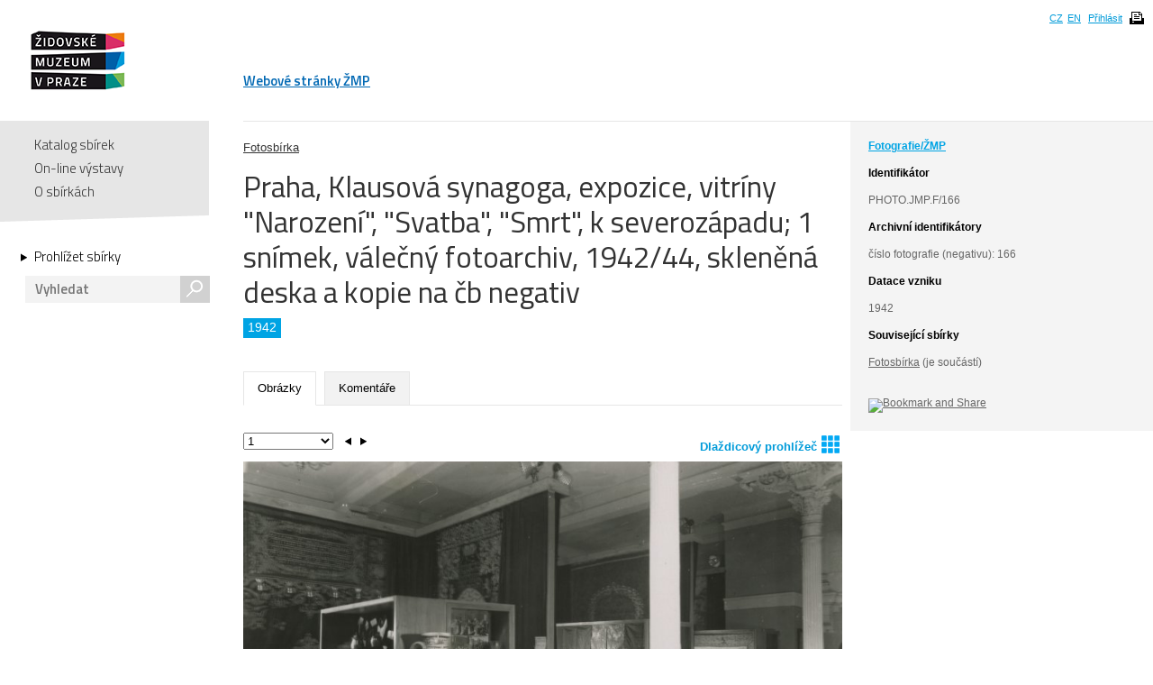

--- FILE ---
content_type: text/html; charset=UTF-8
request_url: https://collections.jewishmuseum.cz/index.php/Detail/Object/Show/object_id/6316
body_size: 5096
content:
<!DOCTYPE html>
<!--[if lt IE 7 ]> <html lang="cs" dir="ltr" class="ie6 ie lang-cs"> <![endif]-->
<!--[if IE 7 ]> <html lang="cs" dir="ltr" class="ie7 ie lang-cs"> <![endif]-->
<!--[if IE 8 ]> <html lang="cs" dir="ltr" class="ie8 ie lang-cs"> <![endif]-->
<!--[if IE 9 ]> <html lang="cs" dir="ltr" class="ie9 lang-cs"> <![endif]-->
<!--[if (gt IE 9)|!(IE)]><!--> <html lang="cs" class="non-ie lang-cs" dir="ltr"> <!--<![endif]-->
<head>
	<title>Jewish Museum Collections</title>
	<meta http-equiv="Content-type" content="text/html; charset=utf-8" />
	<link rel="alternate" type="application/rss+xml" title="Katalog sbírek, RSS" href="/index.php/Feed/recentlyAdded" />
	
    <link href="/themes/jewishmuseum/css/global.css" rel="stylesheet" media="all" type="text/css" />
    <link href="/themes/jewishmuseum/css/bookviewer.css" rel="stylesheet" media="all" type="text/css" />
    <link rel="stylesheet" href="/js/jquery/jquery-tileviewer/jquery.tileviewer.css" type="text/css" media="screen" />
<!--    <script type="text/javascript" src="/js/jquery/jquery.tools.min.js"  /> -->
    <link rel="stylesheet" href="/js/DV/viewer.css" type="text/css" media="screen" />

    <link href="/js/DV/viewer-datauri.css" media="screen" rel="stylesheet" type="text/css" />
    <link href="/js/DV/plain-datauri.css" media="screen" rel="stylesheet" type="text/css" />
    <link href="/js/DV/plain.css" media="screen" rel="stylesheet" type="text/css" />


    <link href="/themes/jewishmuseum/css/print.css" rel="stylesheet" media="print" type="text/css" />
	<link href="/themes/jewishmuseum/css/sets.css" rel="stylesheet" type="text/css" />
	<link rel="stylesheet" href="/js/videojs/video-js.css" type="text/css" media="screen" />
	<link rel="stylesheet" href="/js/jquery/jquery-jplayer/jplayer.blue.monday.css" type="text/css" media="screen" />
    <link href='https://fonts.googleapis.com/css?family=Titillium+Web:400,600,700,300&subset=latin,latin-ext' rel='stylesheet' type='text/css'>
    <!--[if IE]>
    <link rel="stylesheet" type="text/css" href="/themes/jewishmuseum/css/iestyles.css" />
	<![endif]-->
	<script type="text/javascript">
		window.baseUrl = '';
	</script>
<script src='/js/jquery/jquery.js' type='text/javascript'></script>
<script src='/js/jquery/jquery-migrate-1.1.1.js' type='text/javascript'></script>
<script src='/js/jquery/jquery.tooltip.js' type='text/javascript'></script>
<script src='/js/jquery/superfish.js' type='text/javascript'></script>
<script src='/js/jquery/jquery.corner.js' type='text/javascript'></script>
<script src='/js/jquery/hoverIntent.js' type='text/javascript'></script>
<script src='/js/jquery/jquery.dimensions.js' type='text/javascript'></script>
<script src='/js/jquery/jquery.bgiframe.js' type='text/javascript'></script>
<script src='/js/jquery/jquery.json.js' type='text/javascript'></script>
<script src='/js/jquery/jquery.cookie.js' type='text/javascript'></script>
<script src='/js/jquery/jquery.cookiejar.pack.js' type='text/javascript'></script>
<script src='/js/ca/ca.utils.js' type='text/javascript'></script>
<script src='/js/jquery/jquery.jgrowl.min.js' type='text/javascript'></script>
<script src='/js/jquery/jquery.searchlight.js' type='text/javascript'></script>
<script src='/js/videojs/video.js' type='text/javascript'></script>
<link rel='stylesheet' href='/js/videojs/video-js.css' type='text/css' media='screen'/>
<script src='/js/jquery/jquery-ui/jquery-ui-1.9.2.custom.min.js' type='text/javascript'></script>
<link rel='stylesheet' href='/js/jquery/jquery-ui/smoothness/jquery-ui-1.9.2.custom.css' type='text/css' media='screen'/>
<script src='/js/ca/ca.bookreader.js' type='text/javascript'></script>
<script src='/js/DV/viewer.js' type='text/javascript'></script>
<script src='/js/DV/templates.js' type='text/javascript'></script>
<script src='/js/jquery/jquery.mousewheel.js' type='text/javascript'></script>
<script src='/js/jquery/jquery-tileviewer/jquery.tileviewer.js' type='text/javascript'></script>
<script src='/js/jquery/jquery.hotkeys.js' type='text/javascript'></script>
<script src='/js/jquery/jquery.jscrollpane.min.js' type='text/javascript'></script>
<script src='/js/mediaelement/mediaelement-and-player.min.js' type='text/javascript'></script>
<link rel='stylesheet' href='/js/mediaelement/mediaelementplayer.min.css' type='text/css' media='screen'/>
<script src='/js/jquery/jgestures/jgestures.js' type='text/javascript'></script>
<script src='/js/swf/swfobject.js' type='text/javascript'></script>
<script src='/js/jewishmuseum/css3-mediaqueries.js' type='text/javascript'></script>
<script src='/js/jewishmuseum/jquery.lazyload.min.js' type='text/javascript'></script>
<script src='/js/jewishmuseum/jquery.imagesloaded.min.js' type='text/javascript'></script>
<script src='/js/jewishmuseum/cstypo.js' type='text/javascript'></script>
<script src='/js/jewishmuseum/application.js' type='text/javascript'></script>
<script src='https://maps.googleapis.com/maps/api/js?key=AIzaSyBHXtpBh6qPJUb01y5fTjZ_OK4IBdyKBTg' type='text/javascript'></script>
<script src='/js/ca/ca.googlemaps.js' type='text/javascript'></script>
<script src='/js/jquery/jquery.timers-1.2.js' type='text/javascript'></script>
<script src='/js/google/pickonmap.js' type='text/javascript'></script>
<script src='/js/google/markerclusterer.js' type='text/javascript'></script>
<script src='/js/google/geolocationmarker.js' type='text/javascript'></script>
<script src='/js/jquery/jcarousel/lib/jquery.jcarousel.js' type='text/javascript'></script>
<script src='/js/jewishmuseum/bootstrap-tabs.js' type='text/javascript'></script>
<script src='/js/ca/ca.genericpanel.js' type='text/javascript'></script>
<script src='/js/jquery/jquery.tools.min.js' type='text/javascript'></script>
<script src='/js/jquery/jquery.scrollto.min.js' type='text/javascript'></script>
<script src='/js/flowplayer/flowplayer-3.2.6.min.js' type='text/javascript'></script>
<script src='/js/jewishmuseum/application.dragscroll.js' type='text/javascript'></script>
<script src='/js/d3/d3.v2.js' type='text/javascript'></script>
<script src='/js/ca/ca.browsepanel.js' type='text/javascript'></script>
<script src='/js/ca/ca.imagescroller.js' type='text/javascript'></script>
<script src='/js/jquery/jquery.expander.js' type='text/javascript'></script>


<!-- Google tag (gtag.js) -->
<script async src="https://www.googletagmanager.com/gtag/js?id=G-JFH5H2548Q"></script>
<script>
  window.dataLayer = window.dataLayer || [];
  function gtag(){dataLayer.push(arguments);}
  gtag('js', new Date());

  gtag('config', 'G-JFH5H2548Q');
</script>



</head>
<body class="Object Show">
<div id="page-wrap">
	<div id="header">
		<div class="inner">
			<div class="cs" id="logo">
				<a href='/index.php' class='cs_CZ'><img src="/themes/jewishmuseum/graphics/logo-ZMP.png" alt="Katalog sbírek" /></a>			</div>
			<div class="cm">
				<ul id="main-menu">
									<li><a href="https://www.jewishmuseum.cz/aindex.php">Webové stránky ŽMP</a></li>
					<!-- <li class="current"><a href="#">Sbírky</a></li> -->
									</ul>
			</div>
						<div id="header-box">
				<ul>
				<li><a href="/index.php/Splash/Index/lang/cs_CZ" title="čeština">CZ</a></li><li><a href="/index.php/Splash/Index/lang/en_US" title="English">EN</a></li>											<li><a href='/index.php/LoginReg/form'>Přihlásit</a></li>
											<li class="print">
						<span class="print-page ico-print" data-notification="Dokument se připravuje pro tisk, načítají se obrázky. Může to chvíli trvat..."></span>
					</li>
				</ul>
			</div>
		</div>
	</div>
	<div id="main">		<div class="sidebar">
			<div id="navigation">
				<ul class="menu">
					
					<li><a href='/index.php'>Katalog sbírek</a></li>
					<li><a href='/index.php/simpleGallery/Show/Index'>On-line výstavy</a></li>
					<!-- <li><a href='/index.php/Hierarchy/Show/Index'>Hierarchie sbírek</a></li> -->
					<li><a href='/index.php/Splash/About'>O sbírkách</a></li>
				</ul>
				<div class="browse">
					<a href='/index.php/Browse/clearCriteria' class='browse-link'>Prohlížet sbírky<span class="arrow"></span></a>					<div id="search">
												<form name="header_search" action="/index.php/Search/Index" method="get">
							<input type="text" name="search" value="" placeholder="Vyhledat" id="quickSearch" />
							<div class="submit"><input type="submit" value="s" /></div>
						</form>
					</div>
									</div>
			</div>
			<span class="fullscreen-arrow ico-right"></span>
		</div>
		<div class="content">    <script type="text/javascript">
        if (typeof window.titleChanged == 'undefined') {
            window.titleChanged = true;
            document.title = "Praha, Klausov\u00e1 synagoga, expozice, vitr\u00edny \"Narozen\u00ed\", \"Svatba\", \"Smrt\", k severoz\u00e1padu; 1 sn\u00edmek, v\u00e1le\u010dn\u00fd fotoarchiv, 1942\/44, sklen\u011bn\u00e1 deska a kopie na \u010db negativ | Jewish Museum Collections";
        }
    </script>
    <div id="detail">
                <div id="detail-right">
            <div class="inner">
                <span class="fullscreen-arrow ico-left"></span>
                <div class="type-name">Fotografie/ŽMP</div><div style="word-wrap: break-word;"><b class="heading">Identifikátor</b>PHOTO.JMP.F/166</div><div class="item-entities"><b class="heading">Archivní identifikátory</b>číslo fotografie (negativu): 166<br /></div><div class="item-date"><b class="heading">Datace vzniku</b>1942<br /></div><div class='unit'><h2><div class='item-type'>Související sbírky</div></h2><br><div id="collection"><div><a href='/index.php/Detail/Collection/Show/collection_id/1'>Fotosbírka</a> (je součástí)</div></div></div><!-- end unit -->    <div class="item-share">
        <br><a class="addthis_button"
               href="https://www.addthis.com/bookmark.php?v=250&amp;username=xa-4baa59d57fc36521"><img
                src="https://s7.addthis.com/static/btn/v2/lg-share-en.gif" width="125" height="16"
                alt="Bookmark and Share" style="border:0;"/></a>
        <script type="text/javascript"
                src="https://s7.addthis.com/js/250/addthis_widget.js#username=xa-4baa59d57fc36521"></script>
    </div>


            </div>
        </div>

        <div id="detail-left">
            <div class="item" style="padding-top: 20px">
    <a href='/index.php/Detail/Collection/Show/collection_id/1'>Fotosbírka</a></div>
            <div class="title">
                <h1>
                    Praha, Klausová synagoga, expozice, vitríny "Narození", "Svatba", "Smrt", k severozápadu; 1 snímek, válečný fotoarchiv, 1942/44, skleněná deska a kopie na čb negativ                </h1>
                <a href='/index.php' class='logo-small cs_CZ'>Katalog sbírek</a><div class="div-border"><span>1942</span></div>
            </div>

            <ul class="tabs">
                                <li class="active"><a href="#tab-images">Obrázky</a></li><li><a href="#tab-comments">Komentáře</a></li>            </ul>

            <div class="tab-content">
                <div id="tab-images" class="active">
    <div id="detail-left-pagination">
        <span id='tile-viewer'><a href='#' onclick='caMediaPanel.showPanel("/index.php/Detail/Object/GetRepresentationInfo/object_id/6316/representation_id/133870"); return false;' >Dlaždicový prohlížeč<img style='height: 20px; width: 20px; padding-left: 5px; position: relative; bottom: -3px;' src='/themes/jewishmuseum/graphics/tileviewer-icon.png'></a></span>
        <div class="clear"></div>
    </div>
    <ul>
        <li data-id="133870"><div class="small"><img data-ratio="1.3889" src="/themes/jewishmuseum/graphics/placeholder.png" class="scroll-lazyload" data-original='https://collections.jewishmuseum.cz/media/zmarch/images/1/3/3/8/6784_ca_object_representations_media_133870_large.jpg' width='800' height='576' /><div class="watermark"><img src="/themes/jewishmuseum/graphics/vodoznak-cz.png" alt="JMP Watermark" /></div></div><div class="big"><img data-ratio="1.3889" src="/themes/jewishmuseum/graphics/placeholder.png" class="scroll-lazyload" data-original='https://collections.jewishmuseum.cz/media/zmarch/images/1/3/3/8/52602_ca_object_representations_media_133870_fullscreen.jpg' width='1100' height='792' /><div class="watermark"><img src="/themes/jewishmuseum/graphics/vodoznak-cz.png" alt="JMP Watermark" /></div></div></li>            
    </ul>
</div>
			
		<div id="tab-comments">
<p><a href='/index.php/LoginReg/form/site_last_page/ObjectDetail/object_id/6316'>Pro vložení komentáře se přihlaste!</a></p>		
		</div><!-- end objUserData-->
            </div>
                            <div id="detail-full" class="full2">
                    <b class="heading"> Související předměty </b>

                    
                        <div class="grid">
                            <ul>
                                <li class="item-1"><div class="img"><div class="div-noimg"><span>Omlouváme se, ale náhled není k dispozici</span></div></div><div class="text"><h2><a href='/index.php/Detail/Object/Show/object_id/198636' class='fullscreen-target'>Opona</a></h2><div class="date"><a href='/index.php/Browse/clearAndAddCriteria/facet/periodization_facet/id/1783'>1783</a></div><div class="type"><a href='/index.php/Browse/clearAndAddCriteria/facet/type_facet/id/2320'>Textil</a></div><div class="more"><a href='/index.php/Detail/Object/Show/object_id/198636' class='fullscreen-target'>detail</a></div></li>                            </ul>
                        </div>

                    
                </div>
                    </div>
        <!--konec detail-left -->
        <span class='Z3988' title='ctx_ver=Z39.88-2004&amp;rft_val_fmt=info%3Aofi%2Ffmt%3Akev%3Amtx%3Abook&amp;rfr_id=info%3Asid%2Fcollections.jewishmuseum.cz%3ACollectiveAccess&amp;rft.genre=bookitem&amp;rft.atitle=Praha%2C+Klausov%C3%A1+synagoga%2C+expozice%2C+vitr%C3%ADny+%22Narozen%C3%AD%22%2C+%22Svatba%22%2C+%22Smrt%22%2C+k+severoz%C3%A1padu%3B+1+sn%C3%ADmek%2C+v%C3%A1le%C4%8Dn%C3%BD+fotoarchiv%2C+1942%2F44%2C+sklen%C4%9Bn%C3%A1+deska+a+kopie+na+%C4%8Db+negativ&amp;rft.btitle=&amp;rft.pub=&amp;rft.place=&amp;rft.spage=&amp;rft.epage=&amp;rft.date='></span>    </div>
</div><!-- end .content -->
</div><!-- end #main -->
<div id="push"></div>

</div>
<div id="footer">
    <div class="inner">
        <ul class="footer-left">
            <li><a href='/index.php/Splash/Contribute' class='ribbon-link'>Doplňte naše sbírky</a></li>
            <li class="contact">Máte-li zájem o digitální kopie materiálů z ŽMP,<br />obraťte se na: <a href="fotoarchiv/jewishmuseum.cz" class="em" data-em="fotoarchiv/jewishmuseum.cz">fotoarchiv/jewishmuseum.cz</a></li>
            <li class="copyright">
                &copy; 2026 Židovské muzeum v Praze<a class="claims-con" href="http://www.claimscon.org/" target="_blank" title="Conference on Jewish Material Claims Against Germany - Claims Conference"><img src="/themes/jewishmuseum/graphics/claims-conference.png" alt="Conference on Jewish Material Claims Against Germany - Claims Conference" /></a>            </li>
        </ul>
        <!--
	<div class="footer-newsletter">
		<label for="newsletter">Přihlašte se k odběru newsletteru:</label>
		<div class="input">
			<input type="text" id="newsletter" placeholder="e-mail" size="30" />
		</div>
	</div> -->
        <div class="footer-share">
            <a href="http://cs-cz.facebook.com/pages/Židovské-muzeum-v-Praze-The-Jewish-Museum-in-Prague/292572604355"
               target="_blank" class="ico"></a>
            <a href='/index.php/Feed/recentlyAdded' class='ico rss' target='_blank'></a>        </div>
                <!-- [0.2302s/12.75M] -->
    </div>
</div><!-- end footer -->

<div id="caMediaPanel">
    <div id="close"><a href="#" onclick="caMediaPanel.hidePanel(); return false;">&nbsp;&nbsp;&nbsp;</a></div>
    <div id="caMediaPanelContentArea" oncontextmenu="return false">

    </div>
</div>


<script type="text/javascript">
    /*
     Set up the "caMediaPanel" panel that will be triggered by links in object detail
     Note that the actual <div>'s implementing the panel are located here in views/pageFormat/pageFooter.php
     */
    var caMediaPanel;
    jQuery(document).ready(function () {
        if (caUI.initPanel) {
            caMediaPanel = caUI.initPanel({
                panelID: 'caMediaPanel', /* DOM ID of the <div> enclosing the panel */
                panelContentID: 'caMediaPanelContentArea', /* DOM ID of the content area <div> in the panel */
                exposeBackgroundColor: '#000', /* color (in hex notation) of background masking out page content; include the leading '#' in the color spec */
                exposeBackgroundOpacity: 0.85, /* opacity of background color masking out page content; 1.0 is opaque */
                panelTransitionSpeed: 200, /* time it takes the panel to fade in/out in milliseconds */
                allowMobileSafariZooming: true,
                mobileSafariViewportTagID: '_msafari_viewport'
            });
        }
    });
</script>
<div id="exposeMask"></div>
</body>
</html>


--- FILE ---
content_type: text/css
request_url: https://collections.jewishmuseum.cz/js/jquery/jquery-tileviewer/jquery.tileviewer.css
body_size: 474
content:
.tileviewer {
	position: relative;
	border: 0px solid black;
	line-height: 0%; /*without this, there will be a weird bottom space..*/
}
.tileviewer #canvas {
	
}

.tileviewer #annotationCanvas {
	border: 1px #00cc00 solid;
}

.tileviewer p.status {
	width: 120px;
	height: 200px;
	position: absolute;
	font-size: 9pt;
	top: 8px;
	right: 7px;
	line-height: 12px;
	color: #cc0000
}

.tileviewer p.viewerControls {
	width: 160px;
	height: 24px;
	position: absolute;
	top: 8px;
	right: 7px;
	border: solid 1px #000000;
	padding: 5px;
	background-color: rgba(255, 255, 255, 0.7);
	
	opacity: 0.7;
	
	-moz-border-radius: 8px; 
	-webkit-border-radius: 8px;
}

.tileviewer p.viewerControlsWithAnnotations .tileViewToolbarRow {
	margin-bottom: 5px;
	padding: 0px;
}

.tileviewer p.viewerControlsWithAnnotations {
	width: 150px;
	height: 42px;
	position: absolute;
	top: 11px;
	right: 23px;
	border: solid 1px #000000;
	padding: 3px;
	background-color: rgba(255, 255, 255, 0.7);
	
	opacity: 0.7;
	
	-moz-border-radius: 8px; 
	-webkit-border-radius: 8px;
}

.tileviewer p a.tileviewerControl {
	margin:0 5px 0 5px;
	opacity: 0.5;
}

/*
.tileviewer canvas.mode_pan:active {
cursor: pointer;
}
.tileviewer canvas.mode_pan:active {
cursor: move;
}
*/


--- FILE ---
content_type: application/javascript
request_url: https://collections.jewishmuseum.cz/js/jquery/jgestures/jgestures.js
body_size: 10663
content:
/*jslint undef: true, browser: true, continue: true, eqeq: true, vars: true, forin: true, white: true, newcap: false, nomen: true, plusplus: true, maxerr: 50, indent: 4 */

/**
 * jGestures: a jQuery plugin for gesture events
 * Copyright 2010-2011 Neue Digitale / Razorfish GmbH
 * Copyright 2011-2012, Razorfish GmbH
 *
 * Licensed under the Apache License, Version 2.0 (the "License");
 * you may not use this file except in compliance with the License.
 * You may obtain a copy of the License at http://www.apache.org/licenses/LICENSE-2.0
 * Unless required by applicable law or agreed to in writing, software
 * distributed under the License is distributed on an "AS IS" BASIS,
 * WITHOUT WARRANTIES OR CONDITIONS OF ANY KIND, either express or implied.
 * See the License for the specific language governing permissions and
 * limitations under the License.
 *
 * @fileOverview
 * Razorfish GmbH javascript library: add touch events such as 'pinch',
 * 'rotate', 'swipe', 'tap' and 'orientationchange' on capable user agents.
 * For incapable devices there's a basic event substitution: a "tapone" event
 * can be triggered by "clicking", a "swipeone" by performing a swipe-ish
 * gesture using the mouse (buttondown - mousemove - buttonup).
 *
 * This is still a beta version, bugfixes and improvements appreciated.
 *
 * @author martin.krause@razorfish.de
 * @version 0.90-shake
 *
 * @requires
 * jQuery JavaScript Library v1.4.2 - http://jquery.com/
 *	Copyright 2010, John Resig
 *	Dual licensed under the MIT or GPL Version 2 licenses.
 *	http://jquery.org/license
 *
 * @example	jQuery('#swipe').bind('swipeone',eventHandler);
 *
 * Notification on native events:
 * On every native touchstart, touchend, gesturestart and gestureend-event,
 * jgestures triggers a corresponding custom event
 * ('jGestures.touchstart', 'jGestures.touchend;start', 'jGestures.touchend;processed',
 * 'jGestures.gesturestart', 'jGestures.gestureend;start', 'jGestures.gestureend;processed') on the event-element.
 * The  eventhandler's second argument represents the original touch event (yes: including all touchpoints).
 * Use this if you need very detailed control e.g. kinetic scrolling or implementing additional gestures.
 *
 * Every jGesture-eventhandler receives a custom object as second argument
 * containing the original event (originalEvent property) and processed
 * information (such as delta values and timesptamp).
 * Example:{
 *				type: eventtype e.g. "swipe","pinch",
 *				originalEvent: {DOM-Event},
 *				// default: just one entry on the delta-array - the first touchpoint
 *				// the first touchpoint is the reference point for every gesture,
 *				// because moving touchpoints in various directions would result in
 *				// a gesture.
 *				// delta and direction details are just provided for touch not for gesture / motion events
 *				delta : [
 *					{
 *						lastX:{Number} , // x-axis: relative to the last touchevent (e.g. touchmove!)
 *						lastY:{Number}, // y-axis: relative to the last touchevent (e.g. touchmove!)
 *						moved: {Number},  // distance: relative to the original touchpoint
 *						startX: {Number} , // relative to the original touchpoint
 *						startY: {Number} ,// relative to the original touchpoint
 *					} ],
 *				// based on the first touchpoint
 *				direction : { // relative to the last touchevent (e.g. touchmove!)
 *					vector: {Number}, // -1|+1, indicates the direction if necessary(pinch/rotate)
 *					orientation: {Number} // window.orientation: -90,0,90,180 || null (window.orienntation)
 *					lastX : {Number}, // -1,0,+1 || null (orientationchange) // relative to the last touchevent (e.g. touchmove!)
 *					lastY : {Number}, // -1,0,+1 || null (orientationchange)// relative to the last touchevent (e.g. touchmove!)
 *					startX: {Number} , // relative to the original touchpoint
 *					startY: {Number} ,// relative to the original touchpoint
 *				},
 *				rotation: {Number} || null, // gestureonly: amount of rotation relative to the current position NOT the original
 *				scale: {Number} || null, // gestureonly: amount of scaling relative to the current position NOT the original
 *				duration: {Number}, // ms: relative to the original touchpoint
 *				description : {String} // details as String: {TYPE *}:{TOUCHES 1|2|3|4}:{X-AXIS 'right'|'left'|'steady'}:{Y-AXIS 'down'|'up'|'steady'} e.g. "swipe:1:left:steady" relative to the last touchpoint
 *			};
 *
 * Available jGesture-events can be grouped into:
 *
 *
 * Device events:
 *	The jGesture-Events in this group are triggered by the device.
 *
 * @event 'orientationchange'
 *		The device is turned clockwise or counterclockwise. This event is triggered
 *		by the device and might use an internal gyroscope.
 *	obj.description:
 *		orientationchange:landscape:clockwise:-90
 *		orientationchange:portrait:default:0
 *		orientationchange:landscape:counterclockwise|portrait:90
 *		orientationchange:portrait:upsidedown:180
 *
 *
 * Move events:
 *	The jGesture-Events in this group are triggered during the touch/gesture
 *	execution whenever a touchpoint changes.
 *	In contrast to touchend/gestureend-events which are triggered after
 *	the touch/gesture has completed.
 *
 * @event 'pinch'
 *		Is triggered during a pinch gesture (two fingers moving away from or
 *		towards each other).
 *	obj.description:
 *		pinch:-1:close
 *		pinch:+1:open
 *
 * @event 'rotate'
 *		Is triggered during a rotation gesture (two fingers rotating clockwise
 *		or counterclockwise).
 *	obj.description:
 *		rotate:-1:counterclockwise
 *		rotate:+1:+clockwise
 *
 * @event 'swipemove'
 *		Is triggered during a swipe move gesture (finger(s) being moved around
 *		the device, e.g. dragging)
 *	obj.description:
 *		swipemove:1:left:down
 *		swipemove:1:left:up
 *		swipemove:1:left:steady
 *		swipemove:1:right:down
 *		swipemove:1:right:up
 *		swipemove:1:right:steady
 *		swipemove:2:left:down
 *		swipemove:2:left:up
 *		swipemove:2:left:steady
 *		swipemove:2:right:down
 *		swipemove:2:right:up
 *		swipemove:2:right:steady
 *		swipemove:2:left:down
 *		swipemove:3:left:up
 *		swipemove:3:left:steady
 *		swipemove:3:right:down
 *		swipemove:3:right:up
 *		swipemove:3:right:steady
 *		swipemove:3:left:down
 *		swipemove:4:left:up
 *		swipemove:4:left:steady
 *		swipemove:4:right:down
 *		swipemove:4:right:up
 *		swipemove:4:right:steady
 *
 *
 * Toucheend events:
 *	The jGesture-Events in this group are triggered after the touch/gesture
 *	has completed.
 *	In contrast to touchmove-events which are triggered during the touch/gesture
 *	execution whenever a touchpoint changes.
 *
 * @event 'swipeone'
 *		Is triggered after a swipe move gesture with one touchpoint (one finger
 *		was moved around the device)
 *	obj.description:
 *		swipeone:1:left:down
 *		swipeone:1:left:up
 *		swipeone:1:left:steady
 *		swipeone:1:right:down
 *		swipeone:1:right:up
 *		swipeone:1:right:steady
 *
 * @event 'swipetwo'
 *		Is triggered after a swipe move gesture with two touchpoints (two fingers
 *		were moved around the device)
 *	obj.description:
 *		swipetwo:2:left:down
 *		swipetwo:2:left:up
 *		swipetwo:2:left:steady
 *		swipetwo:2:right:down
 *		swipetwo:2:right:up
 *		swipetwo:2:right:steady
 *
 * @event 'swipethree'
 *		Is triggered after a swipe move gesture with three touchpoints (three
 *		fingers were moved around the device)
 *	obj.description:
 *		swipethree:3:left:down
 *		swipethree:3:left:up
 *		swipethree:3:left:steady
 *		swipethree:3:right:down
 *		swipethree:3:right:up
 *		swipethree:3:right:steady
 *
 * @event 'swipefour'
 *		Is triggered after a swipe move gesture with four touchpoints (four
 *		fingers were moved around the device)
 *	obj.description:
 *		swipefour:4:left:down
 *		swipefour:4:left:up
 *		swipefour:4:left:steady
 *		swipefour:4:right:down
 *		swipefour:4:right:up
 *		swipefour:4:right:steady
 *
 *
 * @event 'swipeup'
 *		Is triggered after an  strict upwards swipe move gesture
 *	obj.description:
 *		swipe:1:steady:up
 *		swipe:2:steady:up
 *		swipe:3:steady:up
 *		swipe:4:steady:up
 *
 * @event 'swiperightup'
 *		Is triggered after a rightwards and upwards swipe move gesture
 *	obj.description:
 *		swipe:1:right:up
 *		swipe:2:right:up
 *		swipe:3:right:up
 *		swipe:4:right:up
 *
 * @event 'swiperight'
 *		Is triggered after a  strict rightwards swipe move gesture
 *	obj.description:
 *		swipe:1:right:steady
 *		swipe:2:right:steady
 *		swipe:3:right:steady
 *		swipe:4:right:steady
 *
 * @event 'swiperightdown'
 *		Is triggered after a rightwards and downwards swipe move gesture
 *	obj.description:
 *		swipe:1:right:down
 *		swipe:2:right:down
 *		swipe:3:right:down
 *		swipe:4:right:down
 *
 * @event 'swipedown'
 *		Is triggered after a  strict downwards swipe move gesture
 *	obj.description:
 *		swipe:1:steady:down
 *		swipe:2:steady:down
 *		swipe:3:steady:down
 *		swipe:4:steady:down
 *
 * @event 'swipeleftdown'
 *		Is triggered after a leftwards and downwards swipe move gesture
 *	obj.description:
 *		swipe:1:left:down
 *		swipe:2:left:down
 *		swipe:3:left:down
 *		swipe:4:left:down
 *
 * @event 'swipeleft'
 *		Is triggered after a strict leftwards swipe move gesture
 *	obj.description:
 *		swipe:1:left:steady
 *		swipe:2:left:steady
 *		swipe:3:left:steady
 *		swipe:4:left:steady
 *
 * @event 'swipeleftup'
 *		Is triggered after a leftwards and upwards swipe move gesture
 *	obj.description:
 *		swipe:1:left:up
 *		swipe:2:left:up
 *		swipe:3:left:up
 *		swipe:4:left:up
 *
 * @event 'tapone'
 *		Is triggered after a single (one finger) tap gesture
 *	obj.description:
 *		tapone
 *
 * @event 'taptwo'
 *		Is triggered after a double (two finger) tap gesture
 *	obj.description:
 *		taptwo
 * *
 * @event 'tapthree'
 *		Is triggered after a tripple (three finger) tap gesture
 *	obj.description:
 *		tapthree
 *
 *
 * Gestureend events:
 *	A gesture is an interpretation of different touchpoints.
 *	The jGesture-Events in this group are triggered when a gesture has finished
 *	and the touchpoints are removed from the device.
 *
 * @event 'pinchopen'
 *		Is triggered when a pinchopen gesture (two fingers moving away from each
 *		other) occured and the touchpoints (fingers) are removed the device.
 *	obj.description:
 *		pinch:+1:open
 *
 * @event 'pinchclose'
 *		Is triggered when a pinchclose gesture (two fingers moving towards each
 *		other) occured and the touchpoints (fingers) are removed the device.
 *	obj.description:
 *		pinch:-1:close
 *
 * @event 'rotatecw'
 *		Is triggered when a clockwise rotation gesture (two fingers rotating
 *		clockwise) occured and the touchpoints (fingers) are removed the device.
 *	obj.description:
 *		rotate:+1:+clockwise
 *
 * @event 'rotateccw'
 *		Is triggered when a counterclockwise rotation gesture (two fingers
 *		rotating counterclockwise) occured and the touchpoints (fingers) are
 *		removed the device.
 *	obj.description:
 *		rotate:-1:+counterclockwise
 *
 *
 * Motion events:
 *  A "motion event" is an interpretation of changes in space, e.g. a "shaking motion"
 *  consists of a specified number of acceleration changes in a given interval.
 * For understanding "directions", place your mobile device on a table with the bottom
 * (home button) close to you:
 *  - x-axis: horizontal left / right
 *  - y-axis: horizontal front / back (through the home button)
 *  - z-axis: vertical through your device
 *
 *  Note: Devicemotion / deviceorientation don't send custom event (such as: jGestures.touchstart).
 *  Note: Devicemotion should be bound on the "window-element" - because the whole device moves
 *
 * @event 'shake'
 *		Is triggered when a shaking motion is detected
 *	obj.description:
 *		shake:leftright:x-axisfrontback:y-axis:updown:z-axis
 *
 * @event 'shakefrontback'
 *		Is triggered when a shaking motion is detected and the gesture can be interpreted as a mainly front-back movement.
  *	obj.description:
 *		shakefrontback:shakefrontback:y-axis
 *
 * @event 'shakeleftright'
 *		Is triggered when a shaking motion is detected and the gesture can be interpreted as a mainly left-right movement.
 *		Additional major movements are mentioned in the obj.description.
 *	obj.description:
 *		shakeleftright:leftright:x-axis
 *
 * @event 'shakeupdown'
 *		Is triggered when a shaking motion is detected and the gesture can be interpreted as a mainly up-down movement.
 *		Additional major movements are mentioned in the obj.description.
 *	obj.description:
 *		shake:shakeupdown:updown:z-axis
 *
 * @example
 *		.bind( eventType, [ eventData ], handler(eventObject) )
 * jQuery('body').bind('tapone',function(){alert(arguments[1].description);})
 *
 */

 (function($) {

	/**
	* General thresholds.
	*/
	// @TODO: move to $...defaults
	// @TODO: shake to defaults freeze etc
	// change of x deg in y ms


	$.jGestures = {};
	$.jGestures.defaults = {};
	$.jGestures.defaults.thresholdShake =  {
		requiredShakes : 10,
		freezeShakes: 100,
		frontback : {
			sensitivity: 10
		 },
		leftright : {
			sensitivity: 10
		},
		updown : {
			sensitivity: 10
		}
	};

	$.jGestures.defaults.thresholdPinchopen = 0.05;
	$.jGestures.defaults.thresholdPinchmove = 0.05;
	$.jGestures.defaults.thresholdPinch = 0.05;
	$.jGestures.defaults.thresholdPinchclose = 0.05;
	$.jGestures.defaults.thresholdRotatecw = 5; //deg
	$.jGestures.defaults.thresholdRotateccw = 5; // deg
	// a tap becomes a swipe if x/y values changes are above this threshold
	$.jGestures.defaults.thresholdMove = 20;
	$.jGestures.defaults.thresholdSwipe = 100;
	// get capable user agents
	$.jGestures.data = {};
	$.jGestures.data.capableDevicesInUserAgentString = ['iPad','iPhone','iPod','Mobile Safari']; // basic functionality such as swipe, pinch, rotate, tap should work on every mobile safari, e.g. GalaxyTab
	$.jGestures.data.hasGestures = (function () { var _i; for(_i = 0; _i < $.jGestures.data.capableDevicesInUserAgentString.length; _i++ ) {  if (navigator.userAgent.indexOf($.jGestures.data.capableDevicesInUserAgentString[_i]) !== -1 ) {return true;} } return false; } )();
	$.hasGestures = $.jGestures.data.hasGestures;
	$.jGestures.events = {
		touchstart : 'jGestures.touchstart',
		touchendStart: 'jGestures.touchend;start',
		touchendProcessed: 'jGestures.touchend;processed',
		gesturestart: 'jGestures.gesturestart',
		gestureendStart: 'jGestures.gestureend;start',
		gestureendProcessed: 'jGestures.gestureend;processed'
	};

	jQuery
		.each({
			// "first domevent necessary"_"touch event+counter" : "exposed as"
			// event: orientationchange
			orientationchange_orientationchange01: "orientationchange",
			// event: gestures
			gestureend_pinchopen01: "pinchopen",
			gestureend_pinchclose01: "pinchclose",
			gestureend_rotatecw01 : 'rotatecw',
			gestureend_rotateccw01 : 'rotateccw',
			// move events
			gesturechange_pinch01: 'pinch',
			gesturechange_rotate01: 'rotate',
			touchstart_swipe13: 'swipemove',
			// event: touches
			touchstart_swipe01: "swipeone",
			touchstart_swipe02: "swipetwo",
			touchstart_swipe03: "swipethree",
			touchstart_swipe04: "swipefour",
			touchstart_swipe05: 'swipeup',
			touchstart_swipe06: 'swiperightup',
			touchstart_swipe07: 'swiperight',
			touchstart_swipe08: 'swiperightdown',
			touchstart_swipe09: 'swipedown',
			touchstart_swipe10: 'swipeleftdown',
			touchstart_swipe11: 'swipeleft',
			touchstart_swipe12: 'swipeleftup',
			touchstart_tap01: 'tapone',
			touchstart_tap02: 'taptwo',
			touchstart_tap03: 'tapthree',
			touchstart_tap04: 'tapfour',

			devicemotion_shake01: 'shake',
			devicemotion_shake02: 'shakefrontback',
			devicemotion_shake03: 'shakeleftright',
			devicemotion_shake04: 'shakeupdown'

		},

		/**
		* Add gesture events inside the jQuery.event.special namespace
		*/
		function( sInternal_, sPublicFN_ ) {

			// add as funciton to jQuery.event.special.sPublicFN_
			jQuery.event.special[ sPublicFN_ ] = {

				/**
				* When the first event handler is bound, jQuery executes the setup function.
				* This plugin just uses one eventhandler per element, regardless of the number of bound events.
				* All Events are stored internally as properties on the dom-element using the $.data api.
				* The setup-function adds the eventlistener, acting as a proxy function for the internal events.
				* $.data.ojQueryGestures[_sDOMEvent ('tap') ] = {Boolean}
				* @return {Void}
				*/
				setup: function () {
					// split the arguments to necessary controll arguements
					var _aSplit = sInternal_.split('_');
					var _sDOMEvent = _aSplit[0]; //
					// get the associated gesture event and strip the counter: necessary for distinguisihng similliar events such as tapone-tapfour
					var _sGestureEvent = _aSplit[1].slice(0,_aSplit[1].length-2);
					var _$element = jQuery(this);
					var _oDatajQueryGestures ;
					var oObj;
					// bind the event handler on the first $.bind() for a gestureend-event, set marker
					if (!_$element.data('ojQueryGestures') || !_$element.data('ojQueryGestures')[_sDOMEvent])  {
						// setup pseudo event
						_oDatajQueryGestures = _$element.data('ojQueryGestures') || {};
						oObj = {};
						// marker for:  domEvent being set on this element
						// e.g.: $.data.oGestureInternals['touchstart'] = true;
						// since they're grouped, i'm just marking the first one being added
						oObj[_sDOMEvent] = true;
						$.extend(true,_oDatajQueryGestures,oObj);
						_$element.data('ojQueryGestures' ,_oDatajQueryGestures);
						// add gesture events
						if($.hasGestures) {
							switch(_sGestureEvent) {

								// event: orientationchange
								case 'orientationchange':
									_$element.get(0).addEventListener('orientationchange', _onOrientationchange, false);
								break;

								// event:
								// - shake
								// - tilt
								case 'shake':
								case 'shakefrontback':
								case 'shakeleftright':
								case 'shakeupdown':
								case 'tilt':
									//$.hasGyroscope = true //!window.DeviceOrientationEvent;
									//_$element.get(0).addEventListener('devicemotion', _onDevicemotion, false);
									//_$element.get(0).addEventListener('deviceorientation', _onDeviceorientation, false);
									_$element.get(0).addEventListener('devicemotion', _onDevicemotion, false);
								break;

								// event:
								// - touchstart
								// - touchmove
								// - touchend
								case 'tap':
								case 'swipe':
								case 'swipeup':
								case 'swiperightup':
								case 'swiperight':
								case 'swiperightdown':
								case 'swipedown':
								case 'swipeleftdown':
								case 'swipeleft':
									_$element.get(0).addEventListener('touchstart', _onTouchstart, false);
								break;

								// event: gestureend
								case 'pinchopen':
								case 'pinchclose' :
								case 'rotatecw' :
								case 'rotateccw' :
									_$element.get(0).addEventListener('gesturestart', _onGesturestart, false);
									_$element.get(0).addEventListener('gestureend', _onGestureend, false);
								break;

								// event: gesturechange
								case 'pinch':
								case 'rotate':
									_$element.get(0).addEventListener('gesturestart', _onGesturestart, false);
									_$element.get(0).addEventListener('gesturechange', _onGesturechange, false);
								break;
							}
						}
						// create substitute for gesture events
						else {
							switch(_sGestureEvent) {
								// event substitutes:
								// - touchstart: mousedown
								// - touchmove: none
								// - touchend: mouseup
								case 'tap':
								case 'swipe':
									// _$element.get(0).addEventListener('mousedown', _onTouchstart, false);
									 _$element.bind('mousedown', _onTouchstart);
								break;

								// no substitution
								case 'orientationchange':
								case 'pinchopen':
								case 'pinchclose' :
								case 'rotatecw' :
								case 'rotateccw' :
								case 'pinch':
								case 'rotate':
								case 'shake':
								case 'tilt':

								break;
							}
						}

					}
					return false;
				},

				/**
				* For every $.bind(GESTURE) the add-function will be called.
				* Instead of binding an actual eventlister, the event is stored as $.data on the element.
				* The handler will be triggered using $.triggerHandler(GESTURE) if the internal
				* eventhandler (proxy being bound on setup()) detects a GESTURE event
				* @param {Object} event_ jQuery-Event-Object being passed by $.bind()
				* @return {Void}
				*/
				add : function(event_) {
					// add pseudo event: properties on $.data
					var _$element = jQuery(this);
					var _oDatajQueryGestures = _$element.data('ojQueryGestures');
//					_oDatajQueryGestures[event_.type] = { 'originalType' : event_.type , 'threshold' : event_.data.threshold, 'preventDefault' : event_.data.preventDefault } ;
					_oDatajQueryGestures[event_.type] = { 'originalType' : event_.type } ;
					return false;
				},

				/**
				* For every $.unbind(GESTURE) the remove-function will be called.
				* Instead of removing the actual eventlister, the event is removed from $.data on the element.
				* @param {Object} event_ jQuery-Event-Object being passed by $.bind()
				* @return {Void}
				*/
				remove : function(event_) {
					// remove pseudo event: properties on $.data
					var _$element = jQuery(this);
					var _oDatajQueryGestures = _$element.data('ojQueryGestures');
					_oDatajQueryGestures[event_.type] = false;
					_$element.data('ojQueryGestures' ,_oDatajQueryGestures );
					return false;
				},

				/**
				* The last $.unbind()-call on the domElement triggers the teardown function
				* removing the eventlistener
				* @return {Void}
				*/
				// @TODO: maybe rework teardown to work with event type?!
				teardown : function() {
					// split the arguments to necessary controll arguements
					var _aSplit = sInternal_.split('_');
					var _sDOMEvent = _aSplit[0]; //
					// get the associated gesture event and strip the counter: necessary for distinguisihng similliar events such as tapone-tapfour
					var _sGestureEvent = _aSplit[1].slice(0,_aSplit[1].length-2);
					var _$element = jQuery(this);
					var _oDatajQueryGestures;
					var oObj;
					// bind the event handler on the first $.bind() for a gestureend-event, set marker
					if (!_$element.data('ojQueryGestures') || !_$element.data('ojQueryGestures')[_sDOMEvent])  {
						// setup pseudo event
						_oDatajQueryGestures = _$element.data('ojQueryGestures') || {};
						oObj = {};
						// remove marker for:  domEvent being set on this element
						oObj[_sDOMEvent] = false;
						$.extend(true,_oDatajQueryGestures,oObj);
						_$element.data('ojQueryGestures' ,_oDatajQueryGestures);

						// remove gesture events
						if($.hasGestures) {
							switch(_sGestureEvent) {

								// event: orientationchange
								case 'orientationchange':
									_$element.get(0).removeEventListener('orientationchange', _onOrientationchange, false);
								break;

								case 'shake':
								case 'shakefrontback':
								case 'shakeleftright':
								case 'shakeupdown':
								case 'tilt':
									_$element.get(0).removeEventListener('devicemotion', _onDevicemotion, false);
								break;

								// event :
								// - touchstart
								// - touchmove
								// - touchend
								case 'tap':
								case 'swipe':
								case 'swipeup':
								case 'swiperightup':
								case 'swiperight':
								case 'swiperightdown':
								case 'swipedown':
								case 'swipeleftdown':
								case 'swipeleft':
								case 'swipeleftup':
									_$element.get(0).removeEventListener('touchstart', _onTouchstart, false);
									_$element.get(0).removeEventListener('touchmove', _onTouchmove, false);
									_$element.get(0).removeEventListener('touchend', _onTouchend, false);
								break;

								// event: gestureend
								case 'pinchopen':
								case 'pinchclose' :
								case 'rotatecw' :
								case 'rotateccw' :
									_$element.get(0).removeEventListener('gesturestart', _onGesturestart, false);
									_$element.get(0).removeEventListener('gestureend', _onGestureend, false);
								break;

								// event: gesturechange
								case 'pinch':
								case 'rotate':
									_$element.get(0).removeEventListener('gesturestart', _onGesturestart, false);
									_$element.get(0).removeEventListener('gesturechange', _onGesturechange, false);
								break;
							}
						}
						// remove substitute for gesture events
						else {
							switch(_sGestureEvent) {
								// event substitutes:
								// - touchstart: mousedown
								// - touchmove: none
								// - touchend: mouseup
								case 'tap':
								case 'swipe':
//									_$element.get(0).removeEventListener('mousedown', _onTouchstart, false);
//									_$element.get(0).removeEventListener('mousemove', _onTouchmove, false);
//									_$element.get(0).removeEventListener('mouseup', _onTouchend, false);
									_$element.unbind('mousedown', _onTouchstart);
									_$element.unbind('mousemove', _onTouchmove);
									_$element.unbind('mouseup', _onTouchend);
								break;

								// no substitution
								case 'orientationchange':
								case 'pinchopen':
								case 'pinchclose' :
								case 'rotatecw' :
								case 'rotateccw' :
								case 'pinch':
								case 'rotate':
								case 'shake':
								case 'tilt':

								break;
							}
						}

					}
				return false;
				}

			};
		});

	/**
	* Creates the object that ist passed as second argument to the $element.triggerHandler function.
	* This object contains detailed informations about the gesture event.
	* @param {Object} oOptions_  {type: {String}, touches: {String}, deltaY: {String},deltaX : {String}, startMove: {Object}, event:{DOM-Event}, timestamp:{String},vector: {Number}}
	* @example _createOptions (
	*				{
	*					type: 'swipemove',
	*					touches: '1',
	*					deltaY: _iDeltaY,
	*					deltaX : _iDeltaX,
	*					startMove: _oDatajQueryGestures.oStartTouch,
	*					event:event_,
	*					timestamp:_oEventData.timestamp,
	*					vector: -1
	*				}
	*			);
	* @returns {Object}
	*			{
	*				type: eventtype e.g. "swipe","pinch",
	*				originalEvent: {DOM-Event},
	*				// default: just one entry on the delta-array - the first touchpoint
	*				// the first touchpoint is the reference point for every gesture,
	*				// because moving touchpoints in various directions would result in
	*				// a gesture.
	*				// delta and direction details are just provided for touch not for gesture / motion events
	*				delta : [
	*					{
	*						lastX:{Number} , // x-axis: relative to the last touchevent (e.g. touchmove!)
	*						lastY:{Number}, // y-axis: relative to the last touchevent (e.g. touchmove!)
	*						moved: {Number},  // distance: relative to the original touchpoint
	*						startX: {Number} , // relative to the original touchpoint
	*						startY: {Number} ,// relative to the original touchpoint
	*					} ],
	*				// based on the first touchpoint
	*				direction : { // relative to the last touchevent (e.g. touchmove!)
	*					vector: {Number}, // -1|+1, indicates the direction if necessary(pinch/rotate)
	*					orientation: {Number} // window.orientation: -90,0,90,180 || null (window.orienntation)
	*					lastX : {Number}, // -1,0,+1 relative to the last touchevent (e.g. touchmove!)
	*					lastY : {Number}, // -1,0,+1 relative to the last touchevent (e.g. touchmove!)
	*					startX: {Number} , //-1,0,+1 relative to the original touchpoint
	*					startY: {Number} ,// -1,0,+1 relative to the original touchpoint
	*				},
	*				rotation: {Number} || null, // gestureonly: amount of rotation relative to the current position NOT the original
	*				scale: {Number} || null, // gestureonly: amount of scaling relative to the current position NOT the original
	*				duration: {Number}, // ms: relative to the original touchpoint
	*				description : {String} // details as String: {TYPE *}:{TOUCHES 1|2|3|4}:{X-AXIS 'right'|'left'|'steady'}:{Y-AXIS 'down'|'up'|'steady'} e.g. "swipe:1:left:steady" relative to the last touchpoint
	*			};
	*/
	function _createOptions(oOptions_) {
		// force properties
		oOptions_.startMove = (oOptions_.startMove) ? oOptions_.startMove : {startX: null,startY:null,timestamp:null}  ;
		var _iNow = new Date().getTime();
		var _oDirection;
		var _oDelta;
		// calculate touch differences
		if (oOptions_.touches) {
			// store delta values
			_oDelta = [
				{
					lastX: oOptions_.deltaX ,
					lastY: oOptions_.deltaY,
					moved: null,
					startX:  oOptions_.screenX - oOptions_.startMove.screenX ,
					startY: oOptions_.screenY - oOptions_.startMove.screenY
				}
			];

			_oDirection =  {
				vector: oOptions_.vector || null,
				orientation : window.orientation || null,
				lastX : ((_oDelta[0].lastX > 0) ? +1 : ( (_oDelta[0].lastX < 0) ? -1 : 0 ) ),
				lastY : ((_oDelta[0].lastY > 0) ? +1 : ( (_oDelta[0].lastY < 0) ? -1 : 0 ) ),
				startX : ((_oDelta[0].startX > 0) ? +1 : ( (_oDelta[0].startX < 0) ? -1 : 0 ) ),
				startY : ((_oDelta[0].startY > 0) ? +1 : ( (_oDelta[0].startY < 0) ? -1 : 0 ) )
			};

			// calculate distance traveled using the pythagorean theorem
			_oDelta[0].moved =  Math.sqrt(Math.pow(Math.abs(_oDelta[0].startX), 2) + Math.pow(Math.abs(_oDelta[0].startY), 2));

		}
		return {
			type: oOptions_.type || null,
			originalEvent: oOptions_.event || null,
			delta : _oDelta  || null,
			direction : _oDirection || { orientation : window.orientation || null, vector: oOptions_.vector || null},
			duration: (oOptions_.duration) ? oOptions_.duration : ( oOptions_.startMove.timestamp ) ? _iNow - oOptions_.timestamp : null,
			rotation: oOptions_.rotation || null,
			scale: oOptions_.scale || null,
			description : oOptions_.description || [
				oOptions_.type,
				':',
				oOptions_.touches,
				':',
				((_oDelta[0].lastX != 0) ? ((_oDelta[0].lastX > 0) ? 'right' : 'left') : 'steady'),
				':',
				((_oDelta[0].lastY != 0) ? ( (_oDelta[0].lastY > 0) ? 'down' : 'up') :'steady')
				].join('')
		};

	}



	/**
	* DOM-event handlers
	*/

	/**
	* Handler: orientationchange
	* Triggers the bound orientationchange handler on the window element
	* The "orientationchange" handler will receive an object with additional information
	* about the event.
	*  {
	*	direction : {
	*		orientation: {-90|0|90|180}
	*	},
	*	description : [
	*		'orientationchange:{landscape:clockwise:|portrait:default|landscape:counterclockwise|portrait:upsidedown}:{-90|0|90|180}' // e.g. 'orientation:landscape:clockwise:-90
	*	}
	* @param {DOM-Event} event_
	* @return {Void}
	*/
	function _onOrientationchange(event_) {

		// window.orientation: -90,0,90,180
		var _aDict = ['landscape:clockwise:','portrait:default:','landscape:counterclockwise:','portrait:upsidedown:'];

		$(window).triggerHandler('orientationchange',
			{
				direction : {orientation: window.orientation},
				description : [
					'orientationchange:',
					_aDict[( (window.orientation / 90) +1)],
					window.orientation
					].join('')
			});
	}


	/**
	* Handler: devicemotion
	* Calculates "motion events" such as shake, tilt, wiggle by observing "changes in space"
	* For understanding "directions", place your mobile device on a table with the bottom
	* (home button) close to you:
	*  - x-axis: horizontal left / right
	*  - y-axis: horizontal front / back (through the home button)
	*  - z-axis: vertical through your device
	* @param {DOM-Event} event_
	* @returns {Object}
	*			{
	*				type: eventtype e.g. "shake",
	*				originalEvent: {DOM-Event},
	*				// delta and direction details are just provided for touch not for gesture / motion events
	*				delta : null,
	*				direction :{
	*					vector: null,
	*					orientation: -90,0,90,180 || null (window.orienntation)
	*				}
	*				rotation: {Number} , //  amount of rotation relative to the current position NOT the original
	*				scale: {Number} , // amount of scaling relative to the current position NOT the original
	*				duration: {Number}, // ms: duration of the motion
	*				description : {String} // details as String: pinch:{'close'|'open'} e.g. "pinch:-1:close" ||  rotate:{'counterclockwise'|'clockwise'} e.g. "rotate:-1:counterclockwise"
	*			};
	* @param {DOM-Event} event_
	* @return {Void}
	*/
	function _onDevicemotion(event_) {

		var _sType;
		var _$element = jQuery(window);
		//var _bHasGyroscope = $.hasGyroscope;

		// skip custom notification: devicemotion is triggered every 0.05s regardlesse of any gesture

		// get options
		var _oDatajQueryGestures = _$element.data('ojQueryGestures');

		var _oThreshold = $.jGestures.defaults.thresholdShake;

		// get last position or set initital values
		var _oLastDevicePosition = _oDatajQueryGestures.oDeviceMotionLastDevicePosition || {
			accelerationIncludingGravity : {
				x: 0,
				y: 0,
				z: 0
			},
			shake : {
				eventCount: 0,
				intervalsPassed: 0,
				intervalsFreeze: 0
			},
			shakeleftright : {
				eventCount: 0,
				intervalsPassed: 0,
				intervalsFreeze: 0
			},
			shakefrontback : {
				eventCount: 0,
				intervalsPassed: 0,
				intervalsFreeze: 0
			},
			shakeupdown : {
				eventCount: 0,
				intervalsPassed: 0,
				intervalsFreeze: 0
			}
		};

		// cache current values
		var _oCurrentDevicePosition = {
			accelerationIncludingGravity : {
				x: event_.accelerationIncludingGravity.x,
				y: event_.accelerationIncludingGravity.y,
				z: event_.accelerationIncludingGravity.z
			},
			shake: {
				eventCount: _oLastDevicePosition.shake.eventCount,
				intervalsPassed: _oLastDevicePosition.shake.intervalsPassed,
				intervalsFreeze: _oLastDevicePosition.shake.intervalsFreeze
			 },
			 shakeleftright: {
				eventCount: _oLastDevicePosition.shakeleftright.eventCount,
				intervalsPassed: _oLastDevicePosition.shakeleftright.intervalsPassed,
				intervalsFreeze: _oLastDevicePosition.shakeleftright.intervalsFreeze
			 },
			 shakefrontback: {
				eventCount: _oLastDevicePosition.shakefrontback.eventCount,
				intervalsPassed: _oLastDevicePosition.shakefrontback.intervalsPassed,
				intervalsFreeze: _oLastDevicePosition.shakefrontback.intervalsFreeze
			 },
			 shakeupdown: {
				eventCount: _oLastDevicePosition.shakeupdown.eventCount,
				intervalsPassed: _oLastDevicePosition.shakeupdown.intervalsPassed,
				intervalsFreeze: _oLastDevicePosition.shakeupdown.intervalsFreeze
			 }

		};


		// options
		var _aType;
		var _aDescription;
		var _oObj;


		// trigger events for all bound pseudo events on this element
		for (_sType in _oDatajQueryGestures) {
			// get current pseudo event


			// trigger bound events on this element
			switch(_sType) {

				case 'shake':
				case 'shakeleftright':
				case 'shakefrontback':
				case 'shakeupdown':

					// options
					_aType = [];
					_aDescription = [];

					_aType.push(_sType);

					// freeze shake - prevent multiple shake events on one  shaking motion (user won't stop shaking immediately)
					if (++_oCurrentDevicePosition[_sType].intervalsFreeze > _oThreshold.freezeShakes && _oCurrentDevicePosition[_sType].intervalsFreeze < (2*_oThreshold.freezeShakes) ) { break;	}

					// set control values
					_oCurrentDevicePosition[_sType].intervalsFreeze  = 0;
					_oCurrentDevicePosition[_sType].intervalsPassed++;

					// check for shaking motions: massive acceleration changes in every direction
					if ( ( _sType === 'shake' ||_sType === 'shakeleftright' ) && ( _oCurrentDevicePosition.accelerationIncludingGravity.x > _oThreshold.leftright.sensitivity  || _oCurrentDevicePosition.accelerationIncludingGravity.x < (-1* _oThreshold.leftright.sensitivity) ) ) {
						_aType.push('leftright');
						_aType.push('x-axis');
					}

					if ( ( _sType === 'shake' ||_sType === 'shakefrontback' ) && (_oCurrentDevicePosition.accelerationIncludingGravity.y > _oThreshold.frontback.sensitivity  || _oCurrentDevicePosition.accelerationIncludingGravity.y < (-1 * _oThreshold.frontback.sensitivity) ) ) {
						_aType.push('frontback');
						_aType.push('y-axis');
					}

					if ( ( _sType === 'shake' ||_sType === 'shakeupdown' ) && ( _oCurrentDevicePosition.accelerationIncludingGravity.z+9.81 > _oThreshold.updown.sensitivity  || _oCurrentDevicePosition.accelerationIncludingGravity.z+9.81 < (-1 * _oThreshold.updown.sensitivity) ) ) {
						_aType.push('updown');
						_aType.push('z-axis');
					}

					// at least one successful shaking event
					if (_aType.length > 1) {
						// minimum number of shaking motions during  the defined "time" (messured by events - device event interval: 0.05s)
						if (++_oCurrentDevicePosition[_sType].eventCount == _oThreshold.requiredShakes && (_oCurrentDevicePosition[_sType].intervalsPassed) < _oThreshold.freezeShakes ) {
							// send event
							_$element.triggerHandler(_sType, _createOptions ({type: _sType, description: _aType.join(':'), event:event_,duration:_oCurrentDevicePosition[_sType].intervalsPassed*5 }) );
							// reset
							_oCurrentDevicePosition[_sType].eventCount = 0;
							_oCurrentDevicePosition[_sType].intervalsPassed = 0;
							// freeze shake
							_oCurrentDevicePosition[_sType].intervalsFreeze = _oThreshold.freezeShakes+1;
						}
						// too slow, reset
						else if (_oCurrentDevicePosition[_sType].eventCount == _oThreshold.requiredShakes && (_oCurrentDevicePosition[_sType].intervalsPassed) > _oThreshold.freezeShakes ) {
							_oCurrentDevicePosition[_sType].eventCount = 0 ;
							_oCurrentDevicePosition[_sType].intervalsPassed = 0;
						}
					}
				break;

			}

			// refresh pseudo events
			_oObj = {};
			_oObj.oDeviceMotionLastDevicePosition = _oCurrentDevicePosition;
			_$element.data('ojQueryGestures',$.extend(true,_oDatajQueryGestures,_oObj));

		}
	}


	/**
	* Handler: touchstart or mousedown
	* Setup pseudo-event by storing initial values such as :
	*	screenX : {Number}
	*	screenY : {Number}
	*	timestamp: {Number}
	*  on the pseudo gesture event and
	*  sets up additional eventlisteners for handling touchmove events.
	* @param {DOM-Event} event_
	* @return {Void}
	*/
	function _onTouchstart(event_) {

		// ignore bubbled handlers
		// if ( event_.currentTarget !== event_.target ) { return; }

		var _$element = jQuery(event_.currentTarget);
		// var _$element = jQuery(event_.target);

		// trigger custom notification
		_$element.triggerHandler($.jGestures.events.touchstart,event_);


		// set the necessary touch events
		if($.hasGestures) {
			event_.currentTarget.addEventListener('touchmove', _onTouchmove, false);
			event_.currentTarget.addEventListener('touchend', _onTouchend, false);
		}
		// event substitution
		else {
//			event_.currentTarget.addEventListener('mousemove', _onTouchmove, false);
//			event_.currentTarget.addEventListener('mouseup', _onTouchend, false);
			_$element.bind('mousemove', _onTouchmove);
			_$element.bind('mouseup', _onTouchend);
		}

		// get stored pseudo event
		var _oDatajQueryGestures = _$element.data('ojQueryGestures');

		// var _oEventData = _oDatajQueryGestures[_sType];
		var _eventBase = (event_.touches) ? event_.touches[0] : event_;
		// store current values for calculating relative values (changes between touchmoveevents)
		var _oObj = {};
		_oObj.oLastSwipemove = { screenX : _eventBase.screenX, screenY : _eventBase.screenY, timestamp:new Date().getTime()};
		_oObj.oStartTouch = { screenX : _eventBase.screenX, screenY : _eventBase.screenY, timestamp:new Date().getTime()};

		_$element.data('ojQueryGestures',$.extend(true,_oDatajQueryGestures,_oObj));
	}


	/**
	* Handler: touchmove or mousemove
	* Calculates the x/y changes since the last event,
	* compares it to $.jGestures.defaults.thresholdMove and triggers
	* an swipemove event if the distance exceed the
	* threshold.
	* Custom-event argument object:
	* {Object}
	*			{
	*				type: e.g. 'swipemove',
	*				≈: {DOM-Event},
	*				// default: just one entry on the delta-array - the first touchpoint
	*				// the first touchpoint is the reference point for every gesture,
	*				// because moving touchpoints in various directions would result in
	*				// a gesture.
	*				// delta and direction details are just provided for touch not for gesture / motion events
	*				delta : [
	*					{
	*						lastX:{Number} , // x-axis: relative to the last touchevent (e.g. touchmove!)
	*						lastY:{Number}, // y-axis: relative to the last touchevent (e.g. touchmove!)
	*						moved: {Number},  // distance: relative to the original touchpoint
	*						startX: {Number} , // relative to the original touchpoint
	*						startY: {Number} ,// relative to the original touchpoint
	*					} ],
	*				// based on the first touchpoint
	*				direction : { // relative to the last touchevent (e.g. touchmove!)
	*					vector: {Number}, // -1|+1, indicates the direction if necessary(pinch/rotate)
	*					orientation: {Number} // window.orientation: -90,0,90,180 || null (window.orienntation)
	*					lastX : {Number}, // -1,0,+1 relative to the last touchevent (e.g. touchmove!)
	*					lastY : {Number}, // -1,0,+1 relative to the last touchevent (e.g. touchmove!)
	*					startX: {Number} , //-1,0,+1 relative to the original touchpoint
	*					startY: {Number} ,// -1,0,+1 relative to the original touchpoint
	*				},
	*				rotation: null, // gestureonly: amount of rotation relative to the current position NOT the original
	*				scale: null, // gestureonly: amount of scaling relative to the current position NOT the original
	*				duration: {Number}, // ms: relative to the original touchpoint
	*				description : {String} // details as String: {TYPE *}:{TOUCHES 1|2|3|4}:{X-AXIS 'right'|'left'|'steady'}:{Y-AXIS 'down'|'up'|'steady'} e.g. "swipe:1:left:steady" relative to the last touchpoint
	*			};
	*
	* @param {DOM-Event} event_
	* @return {Void}
	*/
	function _onTouchmove(event_) {

		var _$element = jQuery(event_.currentTarget);
		// var _$element = jQuery(event_.target);

		// get stored pseudo event
		var _oDatajQueryGestures = _$element.data('ojQueryGestures');

		var _bHasTouches = !!event_.touches;
		var _iScreenX = (_bHasTouches) ? event_.changedTouches[0].screenX : event_.screenX;
		var _iScreenY = (_bHasTouches) ? event_.changedTouches[0].screenY : event_.screenY;

		//relative to the last event
		var _oEventData = _oDatajQueryGestures.oLastSwipemove;
		var _iDeltaX = _iScreenX - _oEventData.screenX   ;
		var _iDeltaY = _iScreenY - _oEventData.screenY;

		var _oDetails;

			// there's a swipemove set (not the first occurance), trigger event
		if (!!_oDatajQueryGestures.oLastSwipemove) {
			// check
			_oDetails = _createOptions({type: 'swipemove', touches: (_bHasTouches) ? event_.touches.length: '1', screenY: _iScreenY,screenX:_iScreenX ,deltaY: _iDeltaY,deltaX : _iDeltaX, startMove:_oEventData, event:event_, timestamp:_oEventData.timestamp});
			_$element.triggerHandler(_oDetails.type,_oDetails);
		}
		// store the new values
		var _oObj = {};
		var _eventBase = (event_.touches) ? event_.touches[0] : event_;
		_oObj.oLastSwipemove = { screenX : _eventBase.screenX, screenY : _eventBase.screenY, timestamp:new Date().getTime()};
		_$element.data('ojQueryGestures',$.extend(true,_oDatajQueryGestures,_oObj));
	}


	/**
	* Handler: touchend or mouseup
	* Removes the additional handlers (move/end)
	* Calculates the x/y changes since the touchstart event
	* not in relation to the last move event.
	* Triggers the
	*	swipeone|swipetwo|swipethree|swipefour|
	*	swipeup|swiperightup|swiperight|swiperightdown|swipedown|
	*	swipeleftdown|swipeleft|swipeleftup|
	*	tapone|taptwo|tapthree|tapfour
	* event.
	*		{Object}
	*			{
	*				type: eventtype e.g. "swipeone","swipeleftdown",
	*				originalEvent: {DOM-Event},
	*				// default: just one entry on the delta-array - the first touchpoint
	*				// the first touchpoint is the reference point for every gesture,
	*				// because moving touchpoints in various directions would result in
	*				// a gesture.
	*				// delta and direction details are just provided for touch not for gesture / motion events
	*				delta : [
	*					{
	*						lastX:{Number} , // x-axis: relative to the last touchevent (e.g. touchmove!)
	*						lastY:{Number}, // y-axis: relative to the last touchevent (e.g. touchmove!)
	*						moved: {Number},  // distance: relative to the original touchpoint
	*						startX: {Number} , // relative to the original touchpoint
	*						startY: {Number} ,// relative to the original touchpoint
	*					} ],
	*				// based on the first touchpoint
	*				direction : { // relative to the last touchevent (e.g. touchmove!)
	*					vector: {Number}, // -1|+1, indicates the direction if necessary(pinch/rotate)
	*					orientation: {Number} // window.orientation: -90,0,90,180 || null (window.orienntation)
	*					lastX : {Number}, // -1,0,+1 relative to the last touchevent (e.g. touchmove!)
	*					lastY : {Number}, // -1,0,+1 relative to the last touchevent (e.g. touchmove!)
	*					startX: {Number} , //-1,0,+1 relative to the original touchpoint
	*					startY: {Number} ,// -1,0,+1 relative to the original touchpoint
	*				},
	*				rotation: null,
	*				scale: null ,
	*				duration: {Number}, // ms: relative to the original touchpoint
	*				description : {String} // details as String: {TYPE *}:{TOUCHES 1|2|3|4}:{X-AXIS 'right'|'left'|'steady'}:{Y-AXIS 'down'|'up'|'steady'} e.g. "swipe:1:left:steady" relative to the last touchpoint
	*			};
	* @param {DOM-Event} event_
	* @return {Void}
	*/
	function _onTouchend(event_) {

		// ignore bubbled handlers
		// if ( event_.currentTarget !== event_.target ) { return; }

		var _$element = jQuery(event_.currentTarget);
		var _bHasTouches = !!event_.changedTouches;
		var _iTouches = (_bHasTouches) ? event_.changedTouches.length : '1';
		var _iScreenX = (_bHasTouches) ? event_.changedTouches[0].screenX : event_.screenX;
		var _iScreenY = (_bHasTouches) ? event_.changedTouches[0].screenY : event_.screenY;

		// trigger custom notification
		_$element.triggerHandler($.jGestures.events.touchendStart,event_);

		// var _$element = jQuery(event_.target);
		// remove events
		if($.hasGestures) {
			event_.currentTarget.removeEventListener('touchmove', _onTouchmove, false);
			event_.currentTarget.removeEventListener('touchend', _onTouchend, false);
		}
		// event substitution
		else {
//			event_.currentTarget.removeEventListener('mousemove', _onTouchmove, false);
//			event_.currentTarget.removeEventListener('mouseup', _onTouchend, false);
			_$element.unbind('mousemove', _onTouchmove);
			_$element.unbind('mouseup', _onTouchend);
		}
		// get all bound pseudo events
		var _oDatajQueryGestures = _$element.data('ojQueryGestures');

		// if the current change on the x/y position is above the defined threshold for moving an element set the moved flag
		// to distinguish between a moving gesture and a shaking finger trying to tap
		var _bHasMoved = (
			Math.abs(_oDatajQueryGestures.oStartTouch.screenX - _iScreenX) > $.jGestures.defaults.thresholdMove ||
			Math.abs(_oDatajQueryGestures.oStartTouch.screenY - _iScreenY) > $.jGestures.defaults.thresholdMove
		) ? true : false;

		// if the current change on the x/y position is above the defined threshold for swiping set the moved flag
		// to indicate we're dealing with a swipe gesture
		var _bHasSwipeGesture = (
			Math.abs(_oDatajQueryGestures.oStartTouch.screenX - _iScreenX) > $.jGestures.defaults.thresholdSwipe ||
			Math.abs(_oDatajQueryGestures.oStartTouch.screenY - _iScreenY) > $.jGestures.defaults.thresholdSwipe
		) ? true : false;


		var _sType;
		var _oEventData ;

		var _oDelta;

		// calculate distances in relation to the touchstart position not the last touchmove event!
		var _iDeltaX;
		var _iDeltaY;
		var _oDetails;

		var _aDict = ['zero','one','two','three','four'];

		// swipe marker
		var _bIsSwipe;


		// trigger events for all bound pseudo events on this element
		for (_sType in _oDatajQueryGestures) {

			// get current pseudo event
			_oEventData = _oDatajQueryGestures.oStartTouch;

			_oDelta = {};
			_iScreenX = (_bHasTouches) ? event_.changedTouches[0].screenX : event_.screenX;
			_iScreenY = (_bHasTouches) ? event_.changedTouches[0].screenY : event_.screenY;
			// calculate distances in relation to the touchstart position not the last touchmove event!
			_iDeltaX = _iScreenX - _oEventData.screenX ;
			_iDeltaY = _iScreenY - _oEventData.screenY;
			_oDetails = _createOptions({type: 'swipe', touches: _iTouches, screenY: _iScreenY,screenX:_iScreenX ,deltaY: _iDeltaY,deltaX : _iDeltaX, startMove:_oEventData, event:event_, timestamp:  _oEventData.timestamp });


			// swipe marker
			_bIsSwipe = false;

			// trigger bound events on this element
			switch(_sType) {
				case 'swipeone':

					if( _bHasTouches === false && _iTouches == 1 && _bHasMoved === false){
						// trigger tapone!
						break;
					}
					if (_bHasTouches===false || ( _iTouches == 1  && _bHasMoved === true && _bHasSwipeGesture===true)) {
						_bIsSwipe = true;

						_oDetails.type = ['swipe',_aDict[_iTouches]].join('');
						_$element.triggerHandler(_oDetails.type,_oDetails);
					}
				break;

				case 'swipetwo':
					if (( _bHasTouches && _iTouches== 2 && _bHasMoved === true && _bHasSwipeGesture===true)) {
						_bIsSwipe = true;
						_oDetails.type = ['swipe',_aDict[_iTouches]].join('');
						_$element.triggerHandler(_oDetails.type,_oDetails);
					}
				break;

				case 'swipethree':
					if ( ( _bHasTouches && _iTouches == 3 && _bHasMoved === true && _bHasSwipeGesture===true)) {
						_bIsSwipe = true;
						_oDetails.type = ['swipe',_aDict[_iTouches]].join('');
						_$element.triggerHandler(_oDetails.type,_oDetails);
					}
				break;

				case 'swipefour':
					if ( ( _bHasTouches && _iTouches == 4 && _bHasMoved === true && _bHasSwipeGesture===true)) {
						_bIsSwipe = true;
						_oDetails.type = ['swipe',_aDict[_iTouches]].join('');
						_$element.triggerHandler(_oDetails.type,_oDetails);
					}
				break;

				case 'swipeup':
				case 'swiperightup':
				case 'swiperight':
				case 'swiperightdown':
				case 'swipedown':
				case 'swipeleftdown':
				case 'swipeleft':
				case 'swipeleftup':
					if ( _bHasTouches && _bHasMoved === true && _bHasSwipeGesture===true) {
						_bIsSwipe = true;
						_oDetails.type = [
									'swipe',
								((_oDetails.delta[0].lastX != 0) ? ((_oDetails.delta[0].lastX > 0) ? 'right' : 'left') : ''),
								((_oDetails.delta[0].lastY != 0) ? ((_oDetails.delta[0].lastY > 0) ? 'down' : 'up') :'')
									].join('');
						_$element.triggerHandler(_oDetails.type, _oDetails);
					}
				break;

				case 'tapone':
				case 'taptwo':
				case 'tapthree':
				case 'tapfour':
					if (( /* _bHasTouches && */ _bHasMoved !== true && _bIsSwipe !==true) && (_aDict[_iTouches] ==_sType.slice(3)) ) {
						_oDetails.description = ['tap',_aDict[_iTouches]].join('');
						_oDetails.type = ['tap',_aDict[_iTouches]].join('');
						_$element.triggerHandler(_oDetails.type,_oDetails);
						}
					break;

			}

			// refresh pseudo events
			var _oObj = {};
//			_oObj[_sType] = false;
//			_oObj.hasTouchmoved = false;
			_$element.data('ojQueryGestures',$.extend(true,_oDatajQueryGestures,_oObj));
			_$element.data('ojQueryGestures',$.extend(true,_oDatajQueryGestures,_oObj));

		}
		_$element.triggerHandler($.jGestures.events.touchendProcessed,event_);
	}


	/**
	* Handler: gesturestart
	* Setup pseudo-event by storing initial values such as :
	*	timestamp: {Number}
	*  on the pseudo gesture event
	* Since the gesture-event doesn't supply event.touches no tuchpoints will be calculated
	* @param {DOM-Event} event_
	* @return {Void}
	*/
	function _onGesturestart(event_) {

		// ignore bubbled handlers
		// if ( event_.currentTarget !== event_.target ) { return; }

		var _$element = jQuery(event_.currentTarget);
		// var _$element = jQuery(event_.target);

		// trigger custom notification
		_$element.triggerHandler($.jGestures.events.gesturestart,event_);


		// get stored pseudo event
		var _oDatajQueryGestures = _$element.data('ojQueryGestures');

		// var _oEventData = _oDatajQueryGestures[_sType];
		// store current values for calculating relative values (changes between touchmoveevents)
		var _oObj = {};
		_oObj.oStartTouch = {timestamp:new Date().getTime()};
		_$element.data('ojQueryGestures',$.extend(true,_oDatajQueryGestures,_oObj));
	}

	/**
	* Handler: gesturechange
	* Read the event_.scale / event_.rotate values,
	* an triggers a pinch|rotate event if necessary.
	* Since the gesture-event doesn't supply event.touches no tuchpoints will be calculated
	* @returns {Object}
	*			{
	*				type: eventtype e.g. "pinch","rotate",
	*				originalEvent: {DOM-Event},
	*				// delta and direction details are just provided for touch not for gesture / motion events
	*				delta : null,
	*				direction : {
	*					vector: {Number}, // -1|+1, indicates the direction if necessary(pinch/rotate)
	*					 orientation: {Number} // window.orientation: -90,0,90,180 || null (window.orienntation)
	*				 },
	*				rotation: {Number} , //  amount of rotation relative to the current position NOT the original
	*				scale: {Number} , // amount of scaling relative to the current position NOT the original
	*				duration: {Number}, // ms: relative to the original touchpoint
	*				description : {String} // details as String: pinch:{'close'|'open'} e.g. "pinch:-1:close" ||  rotate:{'counterclockwise'|'clockwise'} e.g. "rotate:-1:counterclockwise"
	*			};
	* @param {DOM-Event} event_
	* @return {Void}
	*/
	function _onGesturechange(event_) {

		// ignore bubbled handlers
		// if ( event_.currentTarget !== event_.target ) { return; }

		var _$element = jQuery(event_.currentTarget);
		// var _$element = jQuery(event_.target);
		var _iDelta,_iDirection,_sDesc,_oDetails;
		// get all pseudo events
		var _oDatajQueryGestures = _$element.data('ojQueryGestures');

		// trigger events for all bound pseudo events on this element
		var _sType;
		for (_sType in _oDatajQueryGestures) {

			// trigger a specific bound event
			switch(_sType) {

				case 'pinch':
					_iDelta = event_.scale;
					if ( ( ( _iDelta < 1 ) && (_iDelta % 1) < (1 - $.jGestures.defaults.thresholdPinchclose) ) || ( ( _iDelta > 1 ) && (_iDelta % 1) > ($.jGestures.defaults.thresholdPinchopen) ) ) {
						_iDirection = (_iDelta < 1 ) ? -1 : +1 ;
						_oDetails = _createOptions({type: 'pinch', scale: _iDelta, touches: null,startMove:_oDatajQueryGestures.oStartTouch, event:event_, timestamp: _oDatajQueryGestures.oStartTouch.timestamp, vector:_iDirection, description: ['pinch:',_iDirection,':' , ( (_iDelta < 1 ) ? 'close' : 'open' )].join('') });
						_$element.triggerHandler(_oDetails.type, _oDetails);
					}
				break;

				case 'rotate':
					_iDelta = event_.rotation;
					if ( ( ( _iDelta < 1 ) &&  ( -1*(_iDelta) > $.jGestures.defaults.thresholdRotateccw ) ) || ( ( _iDelta > 1 ) && (_iDelta  > $.jGestures.defaults.thresholdRotatecw) ) ) {
						_iDirection = (_iDelta < 1 ) ? -1 : +1 ;
						_oDetails = _createOptions({type: 'rotate', rotation: _iDelta, touches: null, startMove:_oDatajQueryGestures.oStartTouch, event:event_, timestamp: _oDatajQueryGestures.oStartTouch.timestamp, vector:_iDirection, description: ['rotate:',_iDirection,':' , ( (_iDelta < 1 ) ? 'counterclockwise' : 'clockwise' )].join('') });
						_$element.triggerHandler(_oDetails.type, _oDetails);
					}
				break;

			}
		}

	}


	/**
	* Handler: gestureend
	* Read the event_.scale / event_.rotate values,
	* compares it to $.jGestures.defaults.threshold* and triggers
	* a pinchclose|pinchclose|rotatecw|rotateccw event if the distance exceed the
	* Since the gesture-event doesn't supply event.touches no tuchpoints will be calculated
	* * Custom-event argument object:
	* @returns {Object}
	*			{
	*				type: eventtype e.g. "pinchclose","pinchopen", "rotatecw", "rotateccw",
	*				originalEvent: {DOM-Event},
	*				// delta and direction details are just provided for touch not for gesture / motion events
	*				delta : null,
	*				// based on the first touchpoint
	*				direction : {
	*					vector: {Number}, // -1|+1, indicates the direction if necessary(pinch/rotate)
	*					orientation: {Number} // window.orientation: -90,0,90,180 || null (window.orienntation)
	*				},
	*				rotation: {Number} , //  amount of rotation relative to the current position NOT the original
	*				scale: {Number} , // amount of scaling relative to the current position NOT the original
	*				duration: {Number}, // ms: relative to the original touchpoint
	*				description : {String} // details as String: pinch:{'close'|'open'} e.g. "pinch:-1:close" ||  rotate:{'counterclockwise'|'clockwise'} e.g. "rotate:-1:counterclockwise"
	*			};
	* @param {DOM-Event} event_
	* @return {Void}
	*/
	function _onGestureend(event_) {
		// ignore bubbled handlers
		// if ( event_.currentTarget !== event_.target ) { return; }

		var _$element = jQuery(event_.currentTarget);
		// var _$element = jQuery(event_.target);

		// trigger custom notification
		_$element.triggerHandler($.jGestures.events.gestureendStart,event_);

		var _iDelta;
		var _oDatajQueryGestures = _$element.data('ojQueryGestures');

		// trigger handler for every bound event
		var _sType;
		for (_sType in _oDatajQueryGestures) {

			switch(_sType) {

				case 'pinchclose':
					_iDelta = event_.scale;
					if (( _iDelta < 1 ) && (_iDelta % 1) < (1 - $.jGestures.defaults.thresholdPinchclose)) {
						_$element.triggerHandler('pinchclose', _createOptions ({type: 'pinchclose', scale:_iDelta, vector: -1, touches: null, startMove: _oDatajQueryGestures.oStartTouch, event:event_, timestamp:_oDatajQueryGestures.oStartTouch.timestamp,description: 'pinch:-1:close' }) );
					}
				break;

				case 'pinchopen':
					_iDelta = event_.scale;
					if ( ( _iDelta > 1 ) && (_iDelta % 1) > ($.jGestures.defaults.thresholdPinchopen) ) {
						_$element.triggerHandler('pinchopen', _createOptions ({type: 'pinchopen', scale:_iDelta, vector: +1, touches: null, startMove: _oDatajQueryGestures.oStartTouch, event:event_, timestamp:_oDatajQueryGestures.oStartTouch.timestamp,description: 'pinch:+1:open'}) );
					}
				break;

				case 'rotatecw':
					_iDelta = event_.rotation;
					if ( ( _iDelta > 1 ) && (_iDelta  > $.jGestures.defaults.thresholdRotatecw) ) {
						_$element.triggerHandler('rotatecw', _createOptions ({type: 'rotatecw', rotation:_iDelta, vector: +1, touches: null, startMove: _oDatajQueryGestures.oStartTouch, event:event_, timestamp:_oDatajQueryGestures.oStartTouch.timestamp,description: 'rotate:+1:clockwise'}) );
					}
				break;

				case 'rotateccw':
					_iDelta = event_.rotation;
					if ( ( _iDelta < 1 ) &&  ( -1*(_iDelta) > $.jGestures.defaults.thresholdRotateccw ) ) {
							_$element.triggerHandler('rotateccw', _createOptions ({type: 'rotateccw', rotation:_iDelta, vector: -1, touches: null, startMove: _oDatajQueryGestures.oStartTouch, event:event_, timestamp:_oDatajQueryGestures.oStartTouch.timestamp,description: 'rotate:-1:counterclockwise'}) );
						}
				break;

				}
			}
			_$element.triggerHandler($.jGestures.events.gestureendProcessed,event_);
		}
	}
)(jQuery);
